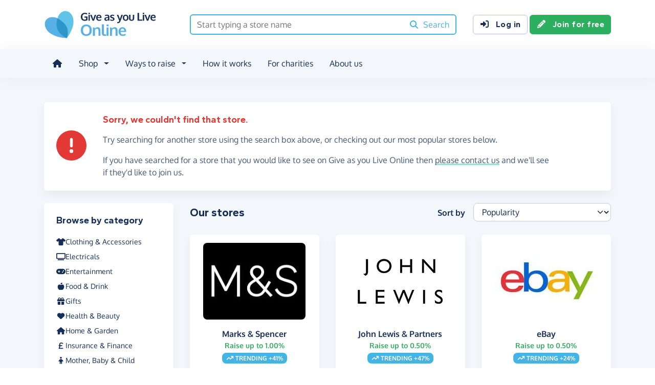

--- FILE ---
content_type: text/html;charset=UTF-8
request_url: https://www.giveasyoulive.com/search/stores?dm=Y
body_size: 7516
content:
<!DOCTYPE html>
<html lang="en">
<head>
	<meta charset="UTF-8" />
<meta name="viewport" content="width=device-width,initial-scale=1" />
<title>Shop Over 6,000 Stores &amp; Raise Money For Charity - Give as you Live Online</title>
<link rel="preconnect" href="https://www.giveasyoulive.com" crossorigin />
<link rel="preconnect" href="https://assets.giveasyoulive.com" crossorigin />
<link rel="preload" as="font" type="font/woff2" href="https://assets.giveasyoulive.com/fonts/oxygen-regular.woff2" crossorigin  /><link rel="preload" as="font" type="font/woff2" href="https://assets.giveasyoulive.com/fonts/oxygen-bold.woff2" crossorigin  /><link rel="preload" as="font" type="font/woff2" href="https://assets.giveasyoulive.com/fonts/gantari-bold.woff2" crossorigin  />
<link rel="stylesheet" href="https://assets.giveasyoulive.com/styles/css/gayl.78d24ae44907189a99af.css" />
<link rel="preload" as="script" href="https://assets.giveasyoulive.com/scripts/core.65c3fa8c4e80e5622bdb.js"  /><link rel="preload" as="script" href="https://assets.giveasyoulive.com/scripts/gayl.bd7c4bd68cf16d61f8a0.js"  /><link rel="preload" as="script" href="https://assets.giveasyoulive.com/scripts/gayl-icons.3cf1603b6a50c9778258.js"  /><link rel="preload" as="script" href="https://assets.giveasyoulive.com/scripts/core-async.087d10ed0789db672a03.js"  />
<link rel="dns-prefetch" href="https://www.google-analytics.com" />
<link rel="dns-prefetch" href="https://region1.analytics.google.com" />
<link rel="dns-prefetch" href="https://www.google.com" />
<link rel="dns-prefetch" href="https://www.googleadservices.com" />
<link rel="dns-prefetch" href="https://www.googletagmanager.com" />
<link rel="dns-prefetch" href="https://www.heapanalytics.com" />
<link rel="dns-prefetch" href="https://cdn.heapanalytics.com" />
<link rel="dns-prefetch" href="https://static.zdassets.com" />
<link rel="dns-prefetch" href="https://giveasyoulive.zendesk.com" />
<link rel="dns-prefetch" href="https://browser.sentry-cdn.com" />
<link rel="dns-prefetch" href="https://www.facebook.com" />
<link rel="dns-prefetch" href="https://connect.facebook.net" />
<link rel="dns-prefetch" href="https://static.ads-twitter.com" />
<link rel="dns-prefetch" href="https://cdn.pushalert.co" />
<meta property="og:title" content="Shop Over 6,000 Stores &amp; Raise Money For Charity" />
<meta name="description" content="Shop online from over 6,000 stores with Give as you Live Online and raise money for your favourite charity." />
<meta property="og:description" content="Shop online from over 6,000 stores with Give as you Live Online and raise money for your favourite charity." />
<meta property="og:url" content="https://www.giveasyoulive.com/search/stores" />
<meta property="og:type" content="website" />
<meta property="og:locale" content="en_gb" />
<meta property="og:image" content="https://www.giveasyoulive.com/og-image.png" />
<meta name="twitter:image" content="https://www.giveasyoulive.com/og-image.png" />
<meta name="twitter:site" content="@giveasyoulive" />
<meta name="twitter:card" content="summary_large_image" />
<meta name="title:title" content="Shop Over 6,000 Stores &amp; Raise Money For Charity" />
<link rel="canonical" href="https://www.giveasyoulive.com/search/stores">
<meta property="fb:app_id" content="134270559986037" />
<link rel="chrome-webstore-item" href="https://chrome.google.com/webstore/detail/fceblikkhnkbdimejiaapjnijnfegnii" />
<meta name="google-site-verification" content="hfaYK6MGoukLYLS0pPmmF7Lf1eVLev7tj-egu09KanE" />
<link rel="next" href="/search/stores?dm=Y&page=2" />
<link rel="icon" href="/favicon.ico" sizes="32x32">
<link rel="icon" href="/favicon.svg" type="image/svg+xml">
<link rel="apple-touch-icon" href="/apple-touch-icon.png">
<meta name="theme-color" content="#44b4e4">		</head>
<body class="browser--chrome os--macos device--desktop page--search--stores" data-module-group="store-search">
	
	<a class="visually-hidden visually-hidden-focusable" href="#content">Skip to main content</a>

	
				<header class="header">
	<div class="container">
		<div class="row d-flex align-items-center ">
											<div class="order-first col col-md-4 col-lg-3">
					<a href="/">
						<picture><source srcset="/images/common/logos/gayl/2023/lc/online.svg" type="image/svg+xml" /><img src="/images/common/logos/gayl/2023/lc/online.png" alt="Give as you Live Online" class="brand-logo img-fluid"  width="583" height="150"     /></picture>					</a>
				</div>
			
							<div class="col-12 col-lg order-last order-lg-0 header-search-container ">
					<div class="row align-items-center">
						
						<div class="col">
														<form action="/search/all" method="GET" id="js-nav-search" class="searchbox-form" role="search" data-rows="10">
								<div class="input-group">
									<input type="text" class="searchbox-input" id="nav-search" name="q" placeholder="Start typing a store name" aria-label="Search box - start typing a store name" value="" />
									<button class="searchbox-button" aria-label="Search"><i class="fa-solid fa-fw  fa-magnifying-glass"   ></i> <span class="d-none d-lg-inline">Search</span></button>
								</div>
							</form>
						</div>
					</div>
				</div>
			
							<div class="d-none d-lg-block col-12 col-lg-auto ms-auto">
					<a class="btn btn-default" href="/login"><i class="fa-solid fa-fw  fa-right-to-bracket"   ></i> Log in</a>
					<a class="btn btn-green" href="/join"><i class="fa-solid fa-fw  fa-pencil"   ></i> Join for free</a>
				</div>
			
						
										<div class="order-2 col-auto d-lg-none ms-auto text-end">
					<button class="nav-toggler" type="button" data-toggle="nav-mobile" aria-haspopup="true" aria-expanded="false" aria-label="Open menu">
						<i class="fa-solid fa-fw fa-lg mb-1 fa-bars"   ></i> <span>Menu</span>
					</button>
				</div>
					</div>
	</div>
</header>	
				<section class="nav-container navbar ">
	<div class="container">
		<nav id="nav-menu" class="nav-mobile-collapse" aria-label="Main navigation">
						<button class="nav-toggler" type="button" data-toggle="nav-mobile" aria-haspopup="true" aria-expanded="false">
				<span class="nav-toggler-icon"><i class="fa-solid fa-fw fa-2x fa-circle-xmark" title="Close"  ></i></span>
			</button>
						<ul>
									<li><a id="nav-home" class="nav-item" href="/" title="Home"><i class="fa-solid fa-fw  fa-house"   ></i><span class="d-lg-none"> Home</span></a></li>
				
								
												
								<li class="dropdown">
					<a id="nav-shop" class="dropdown-toggle nav-item" href="#" aria-haspopup="true" role="button" aria-expanded="false">Shop</a>
					<div class="dropdown-menu" aria-labelledby="nav-shop">
						<div class="container">
							<div class="row dropdown-menu--dividers">
								<div class="col-12 col-lg-8">
									<p class="dropdown-header">Browse by category</p>
									<ul class="list-unstyled row">
										<li class="col-12 d-lg-none"><a class="dropdown-item" href="/search/stores"><i class="fa-solid fa-fw fa-lg fa-basket-shopping"   ></i> All stores</a></li>
																					<li class="col-12 col-lg-4"><a class="dropdown-item" href="/search/stores/clothing-accessories"><i class="fa-solid fa-fw fa-lg fa-shirt"   ></i> Clothing &amp; Accessories</a></li>
																					<li class="col-12 col-lg-4"><a class="dropdown-item" href="/search/stores/electricals"><i class="fa-solid fa-fw fa-lg fa-tv"   ></i> Electricals</a></li>
																					<li class="col-12 col-lg-4"><a class="dropdown-item" href="/search/stores/entertainment"><i class="fa-solid fa-fw fa-lg fa-gamepad"   ></i> Entertainment</a></li>
																					<li class="col-12 col-lg-4"><a class="dropdown-item" href="/search/stores/food-drink"><i class="fa-solid fa-fw fa-lg fa-apple-whole"   ></i> Food &amp; Drink</a></li>
																					<li class="col-12 col-lg-4"><a class="dropdown-item" href="/search/stores/gifts"><i class="fa-solid fa-fw fa-lg fa-gift"   ></i> Gifts</a></li>
																					<li class="col-12 col-lg-4"><a class="dropdown-item" href="/search/stores/health-beauty"><i class="fa-solid fa-fw fa-lg fa-heart"   ></i> Health &amp; Beauty</a></li>
																					<li class="col-12 col-lg-4"><a class="dropdown-item" href="/search/stores/home-garden"><i class="fa-solid fa-fw fa-lg fa-house"   ></i> Home &amp; Garden</a></li>
																					<li class="col-12 col-lg-4"><a class="dropdown-item" href="/search/stores/insurance-finance"><i class="fa-solid fa-fw fa-lg fa-sterling-sign"   ></i> Insurance &amp; Finance</a></li>
																					<li class="col-12 col-lg-4"><a class="dropdown-item" href="/search/stores/mother-baby-child"><i class="fa-solid fa-fw fa-lg fa-child"   ></i> Mother, Baby &amp; Child</a></li>
																					<li class="col-12 col-lg-4"><a class="dropdown-item" href="/search/stores/office"><i class="fa-solid fa-fw fa-lg fa-calculator"   ></i> Office</a></li>
																					<li class="col-12 col-lg-4"><a class="dropdown-item" href="/search/stores/sports-outdoors"><i class="fa-solid fa-fw fa-lg fa-futbol"   ></i> Sports &amp; Outdoors</a></li>
																					<li class="col-12 col-lg-4"><a class="dropdown-item" href="/search/stores/travel"><i class="fa-solid fa-fw fa-lg fa-plane"   ></i> Travel</a></li>
																					<li class="col-12 col-lg-4"><a class="dropdown-item" href="/search/stores/utilities"><i class="fa-solid fa-fw fa-lg fa-lightbulb"   ></i> Utilities</a></li>
										
										<li class="col-12 col-lg-4"><a class="dropdown-item" href="/search/stores?sort=NEWEST"><i class="fa-solid fa-fw fa-lg fa-circle-plus"   ></i> New Stores</a></li>
									</ul>
								</div>
								<div class="col-12 col-lg-4">
									<p class="dropdown-header">Offers &amp; vouchers</p>
									<ul class="list-unstyled">
																				<li><a class="dropdown-item" href="/offers-and-vouchers"><i class="fa-solid fa-fw text-red-75 fa-lg fa-tags"   ></i> Offers &amp; Vouchers Hub</a></li>
										<li><a class="dropdown-item" href="/offers"><i class="fa-solid fa-fw text-pink-75 fa-lg fa-basket-shopping"   ></i> All Offers &amp; Deals</a></li>
										<li><a class="dropdown-item" href="/voucher-codes"><i class="fa-solid fa-fw text-marine fa-lg fa-scissors"   ></i> All Voucher &amp; Discount Codes</a></li>
										<li><a class="dropdown-item" href="/no-brainers"><i class="fa-solid fa-fw text-green-75 fa-lg fa-star"   ></i> No Brainers &amp; Free Donations</a></li>
									</ul>
								</div>
							</div>
							<div class="d-none d-lg-block text-center pt-3">
								<a href="/search/stores" class="btn btn-white">See all 6,000+ stores <i class="fa-solid fa-fw  fa-angle-right"   ></i></a>
							</div>
						</div>
					</div>
				</li>

								
								<li class="dropdown">
					<a id="nav-waystoraise" class="dropdown-toggle nav-item" href="#" aria-haspopup="true" role="button" aria-expanded="false">Ways to raise</a>
					<div class="dropdown-menu" aria-labelledby="nav-waystoraise">
						<div class="container">
							<div class="row dropdown-menu--dividers">
								<div class="col-lg-3 col-12">
									<p class="dropdown-header">Remembering to use</p>
									<ul class="list-unstyled">
										<li><a class="dropdown-item" href="/donation-reminder"><i class="fa-solid fa-fw fa-lg fa-laptop"   ></i> Donation Reminder</a></li>
										<li><a class="dropdown-item" href="/app"><i class="fa-solid fa-fw fa-lg fa-mobile-screen-button"   ></i> iPhone, iPad &amp; Android App</a></li>
										<li><a class="dropdown-item" href="/startpage"><i class="fa-solid fa-fw fa-lg fa-house"   ></i> Shopping start page</a></li>
									</ul>
								</div>
								<div class="col-lg-5 col-12">
									<p class="dropdown-header">Raise big donations</p>
									<div class="row">
										<div class="col-lg-6 col-12">
											<ul class="list-unstyled">
												<li><a class="dropdown-item" href="/travel"><i class="fa-solid fa-fw fa-lg fa-plane"   ></i> Book travel</a></li>
												<li><a class="dropdown-item" href="/switch-insurance"><i class="fa-solid fa-fw fa-lg fa-file-lines"   ></i> Switch insurance</a></li>
												<li><a class="dropdown-item" href="/supermarkets"><i class="fa-brands fa-fw fa-lg fa-apple"   ></i> Supermarket orders</a></li>
											</ul> 
										</div>
										<div class="col-lg-6 col-12">
											<ul class="list-unstyled">
												<li><a class="dropdown-item" href="/refer"><i class="fa-solid fa-fw fa-lg fa-bullhorn"   ></i> Share with friends</a></li>
												<li><a class="dropdown-item" href="/search/stores/office"><i class="fa-solid fa-fw fa-lg fa-calculator"   ></i> Shop for business</a></li>
											</ul>
										</div>
									</div>
								</div>
								<div class="col-lg-4 col-12">
									<p class="dropdown-header">Other products</p>
									<ul class="list-unstyled">
										<li><a class="dropdown-item" target="_blank" href="https://donate.giveasyoulive.com/"><i class="fa-solid fa-fw fa-lg fa-id-card"   ></i> Donations &amp; Fundraising Pages</a></li>
																				<li><a class="dropdown-item" target="_blank" href="https://corporate.giveasyoulive.com/"><i class="fa-solid fa-fw fa-lg fa-briefcase"   ></i> Corporate fundraising</a></li>
									</ul>
								</div>
							</div>
						</div>
					</div>
				</li>

								<li><a id="nav-howitworks" class="nav-item nav-item--howitworks" href="/how-it-works">How it works</a></li>

								
								<li><a id="nav-charities" class="nav-item" href="https://admin.giveasyoulive.com/how-it-helps" target="_blank">For charities</a></li>

								
													<li><a id="nav-about" class="nav-item" href="/about-us">About us</a></li>
				
								<li class="d-lg-none"><a id="nav-contact" class="nav-item" href="/contact-us">Contact us</a></li>
				
								
													<li class="mt-2 d-lg-none">
						<div class="btn-set">
							<a class="btn btn-block btn-green" href="/join"><i class="fa-solid fa-fw  fa-pencil"   ></i> Join for free</a>
							<a class="btn btn-block btn-default" href="/login?rurl=%2Fsearch%2Fstores"><i class="fa-solid fa-fw  fa-right-to-bracket"   ></i> Log in</a>
						</div>
					</li>
							</ul>
		</nav>
	</div>
</section>	
		<main id="content" class="">
				

	
						




<div class="band bg-navy-5 js-store-search-root" data-title="Shop Over 6,000 Stores &amp; Raise Money For Charity">
	<div class="container">
				<div class="js-loading-state" style="display:none;">
			<div class="text-center p-5">
				<i class="fa-solid fa-fw  fa-spin fa-5x fa-spinner" title="Loading..."  ></i>			</div>
		</div>

				<div class="row js-store-search-content">
				<div class="col-12">
				<div class="box box__content p-set mb-4">
		<div class="row align-items-center">
			<div class="d-none d-md-block col-md-2 col-lg-1">
				<i class="fa-solid fa-fw text-red icon-block fa-circle-exclamation"   ></i>			</div>
			<div class="col-12 col-md-10 p-set">
															<h2 class="heading-xs text-red mb-3">Sorry, we couldn't find that store.</h2>
					
					<p>Try searching for another store using the search box above, or checking out our most popular stores below.</p>
					<p>If you have searched for a store that you would like to see on Give as you Live Online then <a href="/contact-us" class="link-block-teal">please contact us</a> and we'll see if they'd like to join us.</p>
				
							</div>
		</div>
	</div>

		</div>
	
		<aside class="col-12 col-lg-3">
							<div class="filter sticky-nav d-none d-lg-block">
	<div class="box box__content mb-0">
		<h2 class="heading-xs visually-hidden">Filter results</h2>
		<div class="js-filters-container">
			<section>
	
	
	
	
		</section>

	<section>
					<h3 class="heading-xs">Browse by category</h3>
		
				<ul class="filter__list list-unstyled">
																	<li><a href="/search/stores/clothing-accessories" class="js-select-category"><i class="fa-solid fa-fw  fa-shirt"   ></i> Clothing &amp; Accessories</a></li>
														<li><a href="/search/stores/electricals" class="js-select-category"><i class="fa-solid fa-fw  fa-tv"   ></i> Electricals</a></li>
														<li><a href="/search/stores/entertainment" class="js-select-category"><i class="fa-solid fa-fw  fa-gamepad"   ></i> Entertainment</a></li>
														<li><a href="/search/stores/food-drink" class="js-select-category"><i class="fa-solid fa-fw  fa-apple-whole"   ></i> Food &amp; Drink</a></li>
														<li><a href="/search/stores/gifts" class="js-select-category"><i class="fa-solid fa-fw  fa-gift"   ></i> Gifts</a></li>
														<li><a href="/search/stores/health-beauty" class="js-select-category"><i class="fa-solid fa-fw  fa-heart"   ></i> Health &amp; Beauty</a></li>
														<li><a href="/search/stores/home-garden" class="js-select-category"><i class="fa-solid fa-fw  fa-house"   ></i> Home &amp; Garden</a></li>
														<li><a href="/search/stores/insurance-finance" class="js-select-category"><i class="fa-solid fa-fw  fa-sterling-sign"   ></i> Insurance &amp; Finance</a></li>
														<li><a href="/search/stores/mother-baby-child" class="js-select-category"><i class="fa-solid fa-fw  fa-child"   ></i> Mother, Baby &amp; Child</a></li>
														<li><a href="/search/stores/office" class="js-select-category"><i class="fa-solid fa-fw  fa-calculator"   ></i> Office</a></li>
														<li><a href="/search/stores/sports-outdoors" class="js-select-category"><i class="fa-solid fa-fw  fa-futbol"   ></i> Sports &amp; Outdoors</a></li>
														<li><a href="/search/stores/travel" class="js-select-category"><i class="fa-solid fa-fw  fa-plane"   ></i> Travel</a></li>
														<li><a href="/search/stores/utilities" class="js-select-category"><i class="fa-solid fa-fw  fa-lightbulb"   ></i> Utilities</a></li>
									</ul>
	</section>


	<section>
		<h3 class="heading-xs">Browse by letter</h3>

				<button title="A" role="button" data-letter="A" class="btn-default btn btn-sm btn-alphabet js-select-letter">A</button><button title="B" role="button" data-letter="B" class="btn-default btn btn-sm btn-alphabet js-select-letter">B</button><button title="C" role="button" data-letter="C" class="btn-default btn btn-sm btn-alphabet js-select-letter">C</button><button title="D" role="button" data-letter="D" class="btn-default btn btn-sm btn-alphabet js-select-letter">D</button><button title="E" role="button" data-letter="E" class="btn-default btn btn-sm btn-alphabet js-select-letter">E</button><button title="F" role="button" data-letter="F" class="btn-default btn btn-sm btn-alphabet js-select-letter">F</button><button title="G" role="button" data-letter="G" class="btn-default btn btn-sm btn-alphabet js-select-letter">G</button><button title="H" role="button" data-letter="H" class="btn-default btn btn-sm btn-alphabet js-select-letter">H</button><button title="I" role="button" data-letter="I" class="btn-default btn btn-sm btn-alphabet js-select-letter">I</button><button title="J" role="button" data-letter="J" class="btn-default btn btn-sm btn-alphabet js-select-letter">J</button><button title="K" role="button" data-letter="K" class="btn-default btn btn-sm btn-alphabet js-select-letter">K</button><button title="L" role="button" data-letter="L" class="btn-default btn btn-sm btn-alphabet js-select-letter">L</button><button title="M" role="button" data-letter="M" class="btn-default btn btn-sm btn-alphabet js-select-letter">M</button><button title="N" role="button" data-letter="N" class="btn-default btn btn-sm btn-alphabet js-select-letter">N</button><button title="O" role="button" data-letter="O" class="btn-default btn btn-sm btn-alphabet js-select-letter">O</button><button title="P" role="button" data-letter="P" class="btn-default btn btn-sm btn-alphabet js-select-letter">P</button><button title="Q" role="button" data-letter="Q" class="btn-default btn btn-sm btn-alphabet js-select-letter">Q</button><button title="R" role="button" data-letter="R" class="btn-default btn btn-sm btn-alphabet js-select-letter">R</button><button title="S" role="button" data-letter="S" class="btn-default btn btn-sm btn-alphabet js-select-letter">S</button><button title="T" role="button" data-letter="T" class="btn-default btn btn-sm btn-alphabet js-select-letter">T</button><button title="U" role="button" data-letter="U" class="btn-default btn btn-sm btn-alphabet js-select-letter">U</button><button title="V" role="button" data-letter="V" class="btn-default btn btn-sm btn-alphabet js-select-letter">V</button><button title="W" role="button" data-letter="W" class="btn-default btn btn-sm btn-alphabet js-select-letter">W</button><button title="X" role="button" data-letter="X" class="btn-default btn btn-sm btn-alphabet js-select-letter">X</button><button title="Y" role="button" data-letter="Y" class="btn-default btn btn-sm btn-alphabet js-select-letter">Y</button><button title="Z" role="button" data-letter="Z" class="btn-default btn btn-sm btn-alphabet js-select-letter">Z</button><button title="0-9" role="button" data-letter="0-9" class="btn-default btn btn-sm btn-alphabet btn-alphabet-0-9 js-select-letter">0-9</button>
	</section>		</div>
	</div>
</div>

<div class="d-lg-none">
	<div class="row gx-2 mb-4">
		<div class="col">
						<button role="button" class="btn btn-default btn-block btn-sm mt-2 d-lg-none" data-bs-toggle="modal" data-bs-target="#modal-search-filter"><i class="fa-solid fa-fw  fa-filter"   ></i> Show filters</button>
		</div>
			</div>
</div>			</aside>

		<div class="col-12 col-lg-9">
									
							<div class="row align-items-center mb-4">
								<div class="col-12 col-md-6">
					
																<h1 class="heading-sm mb-0">Our  stores</h1>
									</div>
					
													<div class="col-12 col-md-6 d-none d-md-block">
																			<form class="row">
								<label class="form-label col col-form-label text-end pe-0" for="sort">Sort by</label>
								<div class="col-auto">
									<select aria-label="Sort results" class="form-select js-sort" name="sort">
	<option value="POPULARITY" selected>Popularity</option>
	<option value="RELEVANCE" >Relevance</option>
	<option value="DONATION_DESC" >Donation rate (High to low)</option>
	<option value="DONATION_ASC" >Donation rate (Low to high)</option>
	<option value="ALPHA_ASC" >Alphabetically ascending</option>
	<option value="ALPHA_DESC" >Alphabetically descending</option>
	<option value="NEWEST" >Newest</option>
</select>								</div>
							</form>
											</div>
							</div>

			<div class="row boxes">
				
											<div class="col-6 col-md-4">
							<div class="box box--tight text-center search-result">
									

								<div class="box__content">
									<img class="mx-auto mb-3 img-fluid" alt="Marks &amp; Spencer" src="/images/stores/1349.jpg?20251209152226" width="200" height="150" loading="lazy" />
									<div class="box__bottom">
										<a href="/stores/marks-and-spencer" class="stretched-link"><b>Marks &amp; Spencer</b></a>
										<p class="text-sm text-green m-0"><b>Raise up to 1.00%</b></p>
										<span class="badge bg-blue text-uppercase mt-1"><i class="fa-solid fa-fw  fa-arrow-trend-up"   ></i> Trending +41%</span>									</div>
								</div>
							</div>
						</div>
									
											<div class="col-6 col-md-4">
							<div class="box box--tight text-center search-result">
									

								<div class="box__content">
									<img class="mx-auto mb-3 img-fluid" alt="John Lewis &amp; Partners" src="/images/stores/883.jpg?20230926" width="200" height="150" loading="lazy" />
									<div class="box__bottom">
										<a href="/stores/john-lewis-and-partners" class="stretched-link"><b>John Lewis &amp; Partners</b></a>
										<p class="text-sm text-green m-0"><b>Raise up to 0.50%</b></p>
										<span class="badge bg-blue text-uppercase mt-1"><i class="fa-solid fa-fw  fa-arrow-trend-up"   ></i> Trending +47%</span>									</div>
								</div>
							</div>
						</div>
									
											<div class="col-6 col-md-4">
							<div class="box box--tight text-center search-result">
									

								<div class="box__content">
									<img class="mx-auto mb-3 img-fluid" alt="eBay" src="/images/stores/3500.jpg?20190104" width="200" height="150" loading="lazy" />
									<div class="box__bottom">
										<a href="/stores/ebay" class="stretched-link"><b>eBay</b></a>
										<p class="text-sm text-green m-0"><b>Raise up to 0.50%</b></p>
										<span class="badge bg-blue text-uppercase mt-1"><i class="fa-solid fa-fw  fa-arrow-trend-up"   ></i> Trending +24%</span>									</div>
								</div>
							</div>
						</div>
									
											<div class="col-6 col-md-4">
							<div class="box box--tight text-center search-result">
									

								<div class="box__content">
									<img class="mx-auto mb-3 img-fluid" alt="Booking.com" src="/images/stores/5430.jpg?20210219" width="200" height="150" loading="lazy" />
									<div class="box__bottom">
										<a href="/stores/booking" class="stretched-link"><b>Booking.com</b></a>
										<p class="text-sm text-green m-0"><b>Raise up to 2.00%</b></p>
										<span class="badge bg-blue text-uppercase mt-1"><i class="fa-solid fa-fw  fa-arrow-trend-up"   ></i> Trending +220%</span>									</div>
								</div>
							</div>
						</div>
									
											<div class="col-6 col-md-4">
							<div class="box box--tight text-center search-result">
									

								<div class="box__content">
									<img class="mx-auto mb-3 img-fluid" alt="Sainsbury&#39;s" src="/images/stores/961.jpg?20210219" width="200" height="150" loading="lazy" />
									<div class="box__bottom">
										<a href="/stores/sainsburys" class="stretched-link"><b>Sainsbury&#39;s</b></a>
										<p class="text-sm text-green m-0"><b>Raise up to 3.50%</b></p>
																			</div>
								</div>
							</div>
						</div>
									
											<div class="col-6 col-md-4">
							<div class="box box--tight text-center search-result">
									

								<div class="box__content">
									<img class="mx-auto mb-3 img-fluid" alt="Tesco" src="/images/stores/134.jpg?20190104" width="200" height="150" loading="lazy" />
									<div class="box__bottom">
										<a href="/stores/tesco" class="stretched-link"><b>Tesco</b></a>
										<p class="text-sm text-green m-0"><b>Raise up to £3.00</b></p>
																			</div>
								</div>
							</div>
						</div>
									
											<div class="col-6 col-md-4">
							<div class="box box--tight text-center search-result">
									

								<div class="box__content">
									<img class="mx-auto mb-3 img-fluid" alt="Argos" src="/images/stores/2500.jpg?20221111" width="200" height="150" loading="lazy" />
									<div class="box__bottom">
										<a href="/stores/argos" class="stretched-link"><b>Argos</b></a>
										<p class="text-sm text-green m-0"><b>Raise up to 3.00%</b></p>
																			</div>
								</div>
							</div>
						</div>
									
											<div class="col-6 col-md-4">
							<div class="box box--tight text-center search-result">
									

								<div class="box__content">
									<img class="mx-auto mb-3 img-fluid" alt="Trainline" src="/images/stores/2380.jpg?20240109" width="200" height="150" loading="lazy" />
									<div class="box__bottom">
										<a href="/stores/thetrainline" class="stretched-link"><b>Trainline</b></a>
										<p class="text-sm text-green m-0"><b>Raise up to 0.50%</b></p>
										<span class="badge bg-blue text-uppercase mt-1"><i class="fa-solid fa-fw  fa-arrow-trend-up"   ></i> Trending +22%</span>									</div>
								</div>
							</div>
						</div>
									
											<div class="col-6 col-md-4">
							<div class="box box--tight text-center search-result">
									

								<div class="box__content">
									<img class="mx-auto mb-3 img-fluid" alt="Boots" src="/images/stores/808.jpg?20190612" width="200" height="150" loading="lazy" />
									<div class="box__bottom">
										<a href="/stores/boots" class="stretched-link"><b>Boots</b></a>
										<p class="text-sm text-green m-0"><b>Raise up to 2.50%</b></p>
										<span class="badge bg-green text-uppercase mt-1"><i class="fa-solid fa-fw  fa-circle-arrow-up"   ></i> Increased donation</span>									</div>
								</div>
							</div>
						</div>
									
											<div class="col-6 col-md-4">
							<div class="box box--tight text-center search-result">
									

								<div class="box__content">
									<img class="mx-auto mb-3 img-fluid" alt="Just Eat" src="/images/stores/1046.jpg" width="200" height="150" loading="lazy" />
									<div class="box__bottom">
										<a href="/stores/just-eat" class="stretched-link"><b>Just Eat</b></a>
										<p class="text-sm text-green m-0"><b>Raise up to 2.00%</b></p>
																			</div>
								</div>
							</div>
						</div>
									
											<div class="col-6 col-md-4">
							<div class="box box--tight text-center search-result">
									

								<div class="box__content">
									<img class="mx-auto mb-3 img-fluid" alt="Compare the Market Car Insurance" src="/images/stores/12946.jpg?20211206" width="200" height="150" loading="lazy" />
									<div class="box__bottom">
										<a href="/stores/compare-the-market-car-insurance" class="stretched-link"><b>Compare the Market Car Insurance</b></a>
										<p class="text-sm text-green m-0"><b>Raise up to £12.50</b></p>
																			</div>
								</div>
							</div>
						</div>
									
											<div class="col-6 col-md-4">
							<div class="box box--tight text-center search-result">
									

								<div class="box__content">
									<img class="mx-auto mb-3 img-fluid" alt="Waitrose &amp; Partners" src="/images/stores/3000.jpg?20200610" width="200" height="150" loading="lazy" />
									<div class="box__bottom">
										<a href="/stores/waitrose-and-partners" class="stretched-link"><b>Waitrose &amp; Partners</b></a>
										<p class="text-sm text-green m-0"><b>Raise up to £4.00</b></p>
										<span class="badge bg-blue text-uppercase mt-1"><i class="fa-solid fa-fw  fa-arrow-trend-up"   ></i> Trending +57%</span>									</div>
								</div>
							</div>
						</div>
									
											<div class="col-6 col-md-4">
							<div class="box box--tight text-center search-result">
									

								<div class="box__content">
									<img class="mx-auto mb-3 img-fluid" alt="Hotels.com" src="/images/stores/1899.jpg?20250515164928" width="200" height="150" loading="lazy" />
									<div class="box__bottom">
										<a href="/stores/hotels" class="stretched-link"><b>Hotels.com</b></a>
										<p class="text-sm text-green m-0"><b>Raise up to 2.00%</b></p>
																			</div>
								</div>
							</div>
						</div>
									
											<div class="col-6 col-md-4">
							<div class="box box--tight text-center search-result">
									

								<div class="box__content">
									<img class="mx-auto mb-3 img-fluid" alt="Ticketmaster" src="/images/stores/2803.jpg" width="200" height="150" loading="lazy" />
									<div class="box__bottom">
										<a href="/stores/ticketmaster" class="stretched-link"><b>Ticketmaster</b></a>
										<p class="text-sm text-green m-0"><b>Raise up to 0.50%</b></p>
																			</div>
								</div>
							</div>
						</div>
									
											<div class="col-6 col-md-4">
							<div class="box box--tight text-center search-result">
									

								<div class="box__content">
									<img class="mx-auto mb-3 img-fluid" alt="Moonpig" src="/images/stores/4000.jpg" width="200" height="150" loading="lazy" />
									<div class="box__bottom">
										<a href="/stores/moonpig" class="stretched-link"><b>Moonpig</b></a>
										<p class="text-sm text-green m-0"><b>Raise up to 5.00%</b></p>
										<span class="badge bg-blue text-uppercase mt-1"><i class="fa-solid fa-fw  fa-arrow-trend-up"   ></i> Trending +53%</span>									</div>
								</div>
							</div>
						</div>
												</div>

			<nav aria-label="Stores search results pagination">
			<ul class="pagination js-pagination justify-content-center pt-3" data-initial-page="1" data-results-container=".js-store-search-root">
				<li class="page-item disabled">

										
					<a href="javascript:void(0)" role="button" aria-label="Previous" data-page="0" class="page-link "><i class="fa-solid fa-fw  fa-angle-left" title="Stores search results pagination"  ></i> <span class="pagination-label">Previous</span></a>
				</li>
				
										
					<li class="page-item active">
						<a href="javascript:void(0)" role="button" data-page="1" class="page-link js-select-page">1<span class="visually-hidden"> (current)</span></a>
					</li>
				
										
					<li class="page-item ">
						<a href="javascript:void(0)" role="button" data-page="2" class="page-link js-select-page">2</a>
					</li>
				
										
					<li class="page-item ">
						<a href="javascript:void(0)" role="button" data-page="3" class="page-link js-select-page">3</a>
					</li>
				
										
					<li class="page-item ">
						<a href="javascript:void(0)" role="button" data-page="4" class="page-link js-select-page">4</a>
					</li>
				
										
					<li class="page-item ">
						<a href="javascript:void(0)" role="button" data-page="5" class="page-link js-select-page">5</a>
					</li>
								<li class="page-item ">

										
					<a href="javascript:void(0)" role="button" aria-label="Next" data-page="2" class="page-link js-select-page"><span class="pagination-label">Next</span> <i class="fa-solid fa-fw  fa-angle-right" title="Stores search results pagination"  ></i></a>
				</li>
			</ul>
		</nav>			</div>
</div>	</div>
</div>



	</main>

				<footer class="website-footer">
						<section class="social-footer">
			<div class="container text-center">
				<div class="row flex-nowrap justify-content-center gx-3 py-3">
											<div class="col px-1px-md-2">
							<a href="https://www.facebook.com/giveasyoulive" rel="nofollow noopener" target="_blank" aria-label="Follow us on Facebook">
								<span class="icon-block fa-layers fa-fw text-facebook">
									<i class="fa-solid fa-circle"></i>
									<i class="fa-inverse fa-brands fa-facebook-f" data-fa-transform="shrink-7"></i>
								</span>
							</a>
						</div>
											<div class="col px-1px-md-2">
							<a href="https://twitter.com/giveasyoulive" rel="nofollow noopener" target="_blank" aria-label="Follow us on Twitter/X">
								<span class="icon-block fa-layers fa-fw text-twitter">
									<i class="fa-solid fa-circle"></i>
									<i class="fa-inverse fa-brands fa-x-twitter" data-fa-transform="shrink-7"></i>
								</span>
							</a>
						</div>
											<div class="col px-1px-md-2">
							<a href="https://instagram.com/giveasyoulive" rel="nofollow noopener" target="_blank" aria-label="Follow us on Instagram">
								<span class="icon-block fa-layers fa-fw text-instagram">
									<i class="fa-solid fa-circle"></i>
									<i class="fa-inverse fa-brands fa-instagram" data-fa-transform="shrink-7"></i>
								</span>
							</a>
						</div>
											<div class="col px-1px-md-2">
							<a href="https://www.linkedin.com/company/giveasyoulive" rel="nofollow noopener" target="_blank" aria-label="Connect with us on LinkedIn">
								<span class="icon-block fa-layers fa-fw text-linkedin">
									<i class="fa-solid fa-circle"></i>
									<i class="fa-inverse fa-brands fa-linkedin-in" data-fa-transform="shrink-7"></i>
								</span>
							</a>
						</div>
											<div class="col px-1px-md-2">
							<a href="/blog"  target="_blank" aria-label="Read our blog">
								<span class="icon-block fa-layers fa-fw text-blog">
									<i class="fa-solid fa-circle"></i>
									<i class="fa-inverse fa-solid fa-bullhorn" data-fa-transform="shrink-7"></i>
								</span>
							</a>
						</div>
									</div>

				<svg width="0" height="0" class="position-absolute" aria-hidden="true"><radialGradient id="instagram-gradient" r="150%" cx="30%" cy="107%"><stop stop-color="#fc0" offset=".05"></stop><stop stop-color="#fe4a05" offset=".3"></stop><stop stop-color="#fc01d8" offset=".6"></stop><stop stop-color="#820bff" offset=".8"></stop></radialGradient></svg>			</div>
		</section>
	
				<section class="quicklinks">
			<div class="container">
				<div class="row py-3">
											<div class="col-6 col-md-3 py-3">
															<h3 class="text-md text-md-sm mb-0">Quick links</h3>
							
							<div class="js-quicklinks-1 ">
								<ul class="list-unstyled text-sm m-0">
																			<li><a href="/how-it-works" >How it works</a></li>
																			<li><a href="https://admin.giveasyoulive.com/products/give-as-you-live-online" >Info for charities</a></li>
																			<li><a href="https://corporate.giveasyoulive.com/products/give-as-you-live-online" >Info for corporates</a></li>
																			<li><a href="/about-us" >About us</a></li>
																			<li><a href="/blog" >Blog</a></li>
																			<li><a href="/help"  target="_blank">Help &amp; support</a></li>
																			<li><a href="/contact-us" >Contact us</a></li>
																	</ul>
							</div>
						</div>
											<div class="col-6 col-md-3 py-3">
															<h3 class="text-md text-md-sm mb-0">Shop &amp; compare</h3>
							
							<div class="js-quicklinks-2 ">
								<ul class="list-unstyled text-sm m-0">
																			<li><a href="/search/stores" >View all 6,000+ stores</a></li>
																			<li><a href="/voucher-codes" >Offers &amp; voucher codes</a></li>
																			<li><a href="/switch" >Compare insurance</a></li>
																			<li><a href="/search/stores/office" >Shop for business</a></li>
																			<li><a href="/travel" >Book holidays</a></li>
																			<li><a href="/search/stores?sort=NEWEST" >New stores</a></li>
																	</ul>
							</div>
						</div>
											<div class="col-6 col-md-3 py-3">
															<h3 class="text-md text-md-sm mb-0">Ways to raise</h3>
							
							<div class="js-quicklinks-3 ">
								<ul class="list-unstyled text-sm m-0">
																			<li><a href="https://donate.giveasyoulive.com/" >Donations &amp; Fundraising Pages</a></li>
																			<li><a href="/app" >Give as you Live Online App</a></li>
																			<li><a href="/donation-reminder" >Donation Reminder</a></li>
																			<li><a href="/refer" >Invite your friends</a></li>
																	</ul>
							</div>
						</div>
											<div class="col-6 col-md-3 py-3">
															<h3 class="text-md text-md-sm mb-0">Legal</h3>
							
							<div class="js-quicklinks-4 ">
								<ul class="list-unstyled text-sm m-0">
																			<li><a href="/terms" >Terms &amp; conditions</a></li>
																			<li><a href="/privacy" >Privacy policy</a></li>
																			<li><a href="/cookies" >Cookie policy</a></li>
																			<li><a href="/terms/competition" >Competition terms &amp; conditions</a></li>
																			<li><a href="/eula" >Donation Reminder EULA</a></li>
																	</ul>
							</div>
						</div>
									</div>
			</div>
		</section>
	
	
				<section class="social-proof">
			<div class="container">
				<div class="row row-cols-lg-4 align-items-center justify-content-center justify-content-md-start gy-3">
																<div class="col-6">
								<a href="https://www.fundraisingregulator.org.uk/directory/give-you-live-limited" target="_blank" rel="nofollow noopener">
		<picture><source srcset="/images/common/logos/fundraising-regulator-white.svg" type="image/svg+xml" /><img src="/images/common/logos/fundraising-regulator-white.png" alt="Give as you Live is registered with the Charity Regulator" class=" img-fluid"  width="300" height="92" loading="lazy"    /></picture>	</a>

						</div>
																<div class="col-6">
								<a href="https://ciof.org.uk/guidance-and-resources/suppliers-directory/detail?id=100" target="_blank" rel="nofollow noopener">
		<picture><source srcset="/images/common/logos/ciof-partner-white.svg" type="image/svg+xml" /><img src="/images/common/logos/ciof-partner-white.png" alt="Give as you Live is a Chartered Institute of Fundraising Corporate Member" class=" img-fluid"  width="300" height="97" loading="lazy"    /></picture>	</a>

						</div>
																<div class="col-6">
								<a href="https://www.givingtuesday.org.uk/our-partners/?search=give+as+you+live" target="_blank" rel="nofollow noopener">
		<picture><source srcset="/images/common/logos/giving-tuesday-white.svg" type="image/svg+xml" /><img src="/images/common/logos/giving-tuesday-white.png" alt="Give as you Live is a Giving Tuesday partner" class=" img-fluid"  width="280" height="120" loading="lazy"    /></picture>	</a>

						</div>
																					<div class="col-6">
								<a href="/testimonials" class="btn btn-feefo "><span class="btn-feefo__rating"><span class="btn-feefo__logo"><picture><source srcset="/images/common/logos/feefo-white.svg" type="image/svg+xml" /><img src="/images/common/logos/feefo-white.png" alt="Feefo review service" class="w-auto img-fluid"  width="300" height="71" loading="lazy"    /></picture></span><span class="btn-feefo__stars"><span role="img" aria-label="4.7 stars out of 5"><i class="fa-solid fa-fw fa-star star"></i><i class="fa-solid fa-fw fa-star star"></i><i class="fa-solid fa-fw fa-star star"></i><i class="fa-solid fa-fw fa-star star"></i><i class="fa-solid fa-fw fa-star-half-stroke star"></i></span></span></span><span class="btn-feefo__info">Rating from 3,441 reviews</span><span class="btn-feefo__award"><i class="fa-solid fa-fw me-1 fa-trophy"   ></i> Platinum Award Winner 2025</span></a>
						</div>
									</div>
			</div>
		</section>
	
		<section class="footer ">
		<div class="container">
			<p class="text-sm">&copy; Give as you Live Ltd 2026. All rights reserved. Company registered in England &amp; Wales (No. 5181419). Registered address: 	<span class="d-inline-block">Give as you Live Ltd,</span>
	<span class="d-inline-block">13 The Courtyard,</span>
	<span class="d-inline-block">Timothy's Bridge Road,</span>
	<span class="d-inline-block">Stratford-upon-Avon,</span>
	<span class="d-inline-block">Warwickshire,</span>
	<span class="d-inline-block">CV37 9NP.</span></p>
		</div>
	</section>
</footer>	
		
		
	<div class="modal fade" id="js-favourite-help-modal" tabindex="-1" role="dialog" aria-hidden="true">
    <div class="modal-dialog modal-lg">
        <div class="modal-content">
            <button type="button" class="modal-close-icon " data-bs-dismiss="modal" aria-label="Close"><span class="fa-layers   " ><i class="fa-solid fa-circle " ></i><i class="text-grey fa-solid fa-xmark" data-fa-transform="shrink-6 " ></i></span></button>            <div class="modal-body text-center">
    			<h2 class="heading-md">How to add more favourite stores</h2>
    			<p class="mw-70ch">It's really easy to add new stores to your favourites list. Simply click on the star next to the store's logo, once favourited it will turn blue and gold.</p>
    			
                                    <img src="/images/screenshots/favourite-store-figure.jpg?2023" alt="Screenshot of adding favourites" class="d-block img-fluid mx-auto logo mb-4 w-auto mh-10" width="700" height="235" />
                    			
    			<button class="btn btn-navy btn-xs-block btn-lg" data-bs-dismiss="modal">Start adding favourites <i class="fa-solid fa-fw  fa-angle-right"   ></i></button>
            </div>
        </div>
    </div>
</div>
<div class="modal fade" id="modal-search-filter" tabindex="-1" role="dialog" aria-labelledby="modal-search-filter-heading" aria-hidden="true">
	<div class="modal-dialog">
		<div class="modal-content">
			<div class="modal-header">
				<h4 class="modal-title" id="modal-search-filter-heading">Search filters</h4>
				<button type="button" class="modal-close-icon " data-bs-dismiss="modal" aria-label="Close"><span class="fa-layers   " ><i class="fa-solid fa-circle " ></i><i class="text-grey fa-solid fa-xmark" data-fa-transform="shrink-6 " ></i></span></button>			</div>
			<div class="modal-body filter">
				<section>
	
	
	
	
		</section>

	<section>
					<h3 class="heading-xs">Browse by category</h3>
		
				<ul class="filter__list list-unstyled">
																	<li><a href="/search/stores/clothing-accessories" class="js-select-category"><i class="fa-solid fa-fw  fa-shirt"   ></i> Clothing &amp; Accessories</a></li>
														<li><a href="/search/stores/electricals" class="js-select-category"><i class="fa-solid fa-fw  fa-tv"   ></i> Electricals</a></li>
														<li><a href="/search/stores/entertainment" class="js-select-category"><i class="fa-solid fa-fw  fa-gamepad"   ></i> Entertainment</a></li>
														<li><a href="/search/stores/food-drink" class="js-select-category"><i class="fa-solid fa-fw  fa-apple-whole"   ></i> Food &amp; Drink</a></li>
														<li><a href="/search/stores/gifts" class="js-select-category"><i class="fa-solid fa-fw  fa-gift"   ></i> Gifts</a></li>
														<li><a href="/search/stores/health-beauty" class="js-select-category"><i class="fa-solid fa-fw  fa-heart"   ></i> Health &amp; Beauty</a></li>
														<li><a href="/search/stores/home-garden" class="js-select-category"><i class="fa-solid fa-fw  fa-house"   ></i> Home &amp; Garden</a></li>
														<li><a href="/search/stores/insurance-finance" class="js-select-category"><i class="fa-solid fa-fw  fa-sterling-sign"   ></i> Insurance &amp; Finance</a></li>
														<li><a href="/search/stores/mother-baby-child" class="js-select-category"><i class="fa-solid fa-fw  fa-child"   ></i> Mother, Baby &amp; Child</a></li>
														<li><a href="/search/stores/office" class="js-select-category"><i class="fa-solid fa-fw  fa-calculator"   ></i> Office</a></li>
														<li><a href="/search/stores/sports-outdoors" class="js-select-category"><i class="fa-solid fa-fw  fa-futbol"   ></i> Sports &amp; Outdoors</a></li>
														<li><a href="/search/stores/travel" class="js-select-category"><i class="fa-solid fa-fw  fa-plane"   ></i> Travel</a></li>
														<li><a href="/search/stores/utilities" class="js-select-category"><i class="fa-solid fa-fw  fa-lightbulb"   ></i> Utilities</a></li>
									</ul>
	</section>


	<section>
		<h3 class="heading-xs">Browse by letter</h3>

				<button title="A" role="button" data-letter="A" class="btn-default btn btn-sm btn-alphabet js-select-letter">A</button><button title="B" role="button" data-letter="B" class="btn-default btn btn-sm btn-alphabet js-select-letter">B</button><button title="C" role="button" data-letter="C" class="btn-default btn btn-sm btn-alphabet js-select-letter">C</button><button title="D" role="button" data-letter="D" class="btn-default btn btn-sm btn-alphabet js-select-letter">D</button><button title="E" role="button" data-letter="E" class="btn-default btn btn-sm btn-alphabet js-select-letter">E</button><button title="F" role="button" data-letter="F" class="btn-default btn btn-sm btn-alphabet js-select-letter">F</button><button title="G" role="button" data-letter="G" class="btn-default btn btn-sm btn-alphabet js-select-letter">G</button><button title="H" role="button" data-letter="H" class="btn-default btn btn-sm btn-alphabet js-select-letter">H</button><button title="I" role="button" data-letter="I" class="btn-default btn btn-sm btn-alphabet js-select-letter">I</button><button title="J" role="button" data-letter="J" class="btn-default btn btn-sm btn-alphabet js-select-letter">J</button><button title="K" role="button" data-letter="K" class="btn-default btn btn-sm btn-alphabet js-select-letter">K</button><button title="L" role="button" data-letter="L" class="btn-default btn btn-sm btn-alphabet js-select-letter">L</button><button title="M" role="button" data-letter="M" class="btn-default btn btn-sm btn-alphabet js-select-letter">M</button><button title="N" role="button" data-letter="N" class="btn-default btn btn-sm btn-alphabet js-select-letter">N</button><button title="O" role="button" data-letter="O" class="btn-default btn btn-sm btn-alphabet js-select-letter">O</button><button title="P" role="button" data-letter="P" class="btn-default btn btn-sm btn-alphabet js-select-letter">P</button><button title="Q" role="button" data-letter="Q" class="btn-default btn btn-sm btn-alphabet js-select-letter">Q</button><button title="R" role="button" data-letter="R" class="btn-default btn btn-sm btn-alphabet js-select-letter">R</button><button title="S" role="button" data-letter="S" class="btn-default btn btn-sm btn-alphabet js-select-letter">S</button><button title="T" role="button" data-letter="T" class="btn-default btn btn-sm btn-alphabet js-select-letter">T</button><button title="U" role="button" data-letter="U" class="btn-default btn btn-sm btn-alphabet js-select-letter">U</button><button title="V" role="button" data-letter="V" class="btn-default btn btn-sm btn-alphabet js-select-letter">V</button><button title="W" role="button" data-letter="W" class="btn-default btn btn-sm btn-alphabet js-select-letter">W</button><button title="X" role="button" data-letter="X" class="btn-default btn btn-sm btn-alphabet js-select-letter">X</button><button title="Y" role="button" data-letter="Y" class="btn-default btn btn-sm btn-alphabet js-select-letter">Y</button><button title="Z" role="button" data-letter="Z" class="btn-default btn btn-sm btn-alphabet js-select-letter">Z</button><button title="0-9" role="button" data-letter="0-9" class="btn-default btn btn-sm btn-alphabet btn-alphabet-0-9 js-select-letter">0-9</button>
	</section>			</div>

			<div class="modal-footer">
				<button type="button" class="btn btn-navy btn-fluid" data-bs-dismiss="modal"><i class="fa-solid fa-fw  fa-check"   ></i> Close filters</button>
			</div>
		</div>
	</div>
</div>
<div class="menu-backdrop dropdown-backdrop fade" data-toggle="nav-mobile"></div>

		<div class="analytics" data-group="essential" data-type="google-analytics" data-anon="true" data-account="UA-8823204-5"  data-optimise="GTM-TRN7KXX" ></div>
	
								<div class="analytics" data-group="advertising" data-type="google-ads" data-google_conversion_id="971200846" data-google_remarketing_only="true"></div>
		
							<div class="analytics" data-group="essential" data-type="google-tag-manager" data-account="GTM-NQGZQXT" data-optimise="GTM-TRN7KXX"      data-logged-in="false" data-anon="true"></div>
		
							<div class="analytics" data-group="analytics" data-type="heap" data-account="2287986964"   ></div>
		
							<div class="analytics" data-group="analytics" data-type="zendesk" data-key="02ddbe16-993c-40be-b92c-8ed36e251520" data-is-mobile="false"   ></div>
		
							<div class="analytics" data-group="social-media" data-type="facebook" data-account="1130560640288466" ></div>
		
				
							<div class="analytics" data-group="social-media" data-type="twitter" data-account="nz1ex"></div>
		
				
				
									
					
							<div class="analytics" data-group="analytics" data-type="sentry" data-account="244482" data-key="4a8e1eeb07d043c8a8fc4f44eb975095" data-domain="giveasyoulive.com" data-env="production" ></div>
										<script  src="https://assets.giveasyoulive.com/scripts/core.65c3fa8c4e80e5622bdb.js"></script>															<script  src="https://assets.giveasyoulive.com/scripts/gayl.bd7c4bd68cf16d61f8a0.js"></script>																					<script async src="https://assets.giveasyoulive.com/scripts/gayl-icons.3cf1603b6a50c9778258.js"></script>															<script async src="https://assets.giveasyoulive.com/scripts/core-async.087d10ed0789db672a03.js"></script>						

<script async src="/scripts/adpopup.js"></script></body>
</html>